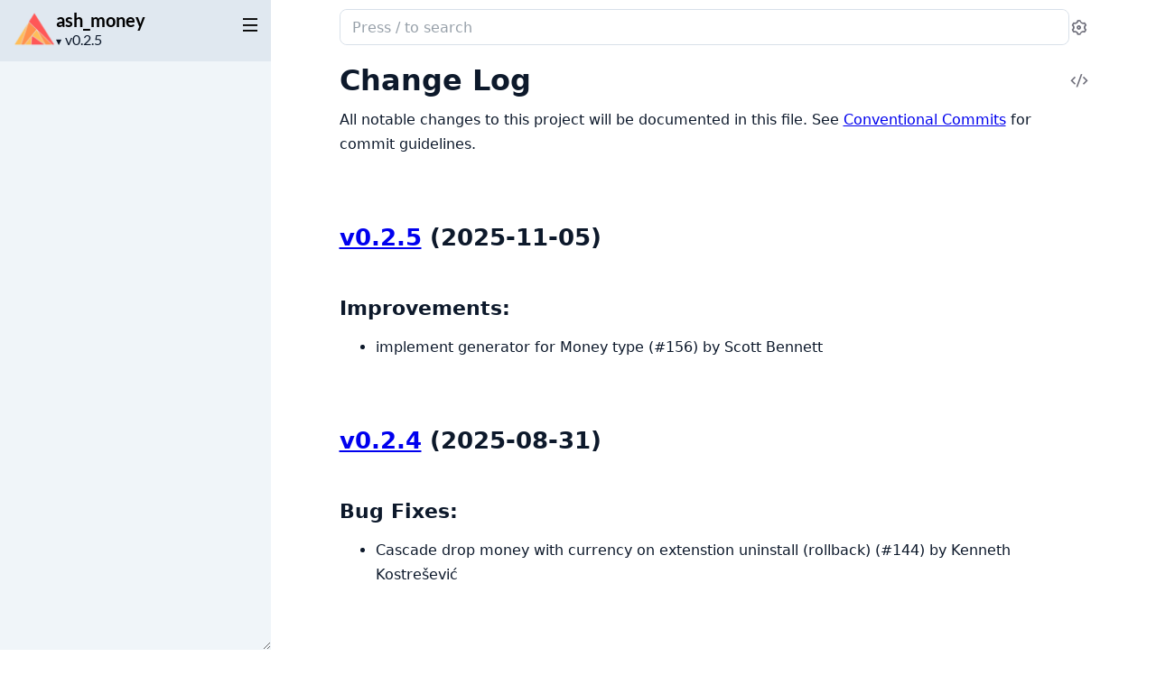

--- FILE ---
content_type: text/html
request_url: https://hexdocs.pm/ash_money/changelog.html
body_size: 5773
content:
<!DOCTYPE html>
<html lang="en">
  <head>
    <meta charset="utf-8">
    <meta http-equiv="x-ua-compatible" content="ie=edge">
    <meta name="viewport" content="width=device-width, initial-scale=1.0">
    <meta name="generator" content="ExDoc v0.39.1">
    <meta name="project" content="ash_money v0.2.5">


    <title>Change Log — ash_money v0.2.5</title>

    <link rel="stylesheet" href="dist/html-elixir-ZFNMEJKT.css" />

    <script defer src="dist/sidebar_items-EF2CBCA0.js"></script>
    <script defer src="docs_config.js"></script>
    <script defer src="dist/html-HBZYRXZS.js"></script>
<script>
  if (location.hostname === "hexdocs.pm") {
    var script = document.createElement("script");
    script.src = "https://plausible.io/js/script.js";
    script.setAttribute("defer", "defer")
    script.setAttribute("data-domain", "ashhexdocs")
    document.head.appendChild(script);
  }
</script>

  <script async defer src="https://s.hexdocs.pm/js/script.js"></script><script>window.plausible=window.plausible||function(){(plausible.q=plausible.q||[]).push(arguments)},plausible.init=plausible.init||function(i){plausible.o=i||{}};plausible.init({endpoint:"https://s.hexdocs.pm/api/event"})</script></head>
  <body>
    <script>(()=>{var t="ex_doc:settings",e="dark";var o="dark",s="light";var E="sidebar_state",n="closed";var r="sidebar_width";var a="sidebar-open";var i=new URLSearchParams(window.location.search),S=i.get("theme")||JSON.parse(localStorage.getItem(t)||"{}").theme;(S===o||S!==s&&window.matchMedia("(prefers-color-scheme: dark)").matches)&&document.body.classList.add(e);var d=sessionStorage.getItem(E),A=d!==n&&!window.matchMedia(`screen and (max-width: ${768}px)`).matches;document.body.classList.toggle(a,A);var c=sessionStorage.getItem(r);c&&document.body.style.setProperty("--sidebarWidth",`${c}px`);var p=/(Macintosh|iPhone|iPad|iPod)/.test(window.navigator.userAgent);document.documentElement.classList.toggle("apple-os",p);})();
</script>

<div class="body-wrapper">

<button id="sidebar-menu" class="sidebar-button sidebar-toggle" aria-label="toggle sidebar" aria-controls="sidebar">
  <i class="ri-menu-line ri-lg" title="Collapse/expand sidebar"></i>
</button>

<nav id="sidebar" class="sidebar">

  <div class="sidebar-header">
    <div class="sidebar-projectInfo">

        <a href="https://github.com/ash-project/ash_money" class="sidebar-projectImage">
          <img src="assets/logo.png" alt="ash_money" />
        </a>

      <div>
        <a href="https://github.com/ash-project/ash_money" class="sidebar-projectName" translate="no">
ash_money
        </a>
        <div class="sidebar-projectVersion" translate="no">
          v0.2.5
        </div>
      </div>
    </div>
    <ul id="sidebar-list-nav" class="sidebar-list-nav" role="tablist" data-extras="GUIDES"></ul>
  </div>
</nav>

<output role="status" id="toast"></output>

<main class="content page-extra" id="main" data-type="extras">
  <div id="content" class="content-inner">
    <div class="top-search">
      <div class="search-settings">
        <form class="search-bar" action="search.html">
          <label class="search-label">
            <span class="sr-only">Search documentation of ash_money</span>
            <div class="search-input-wrapper">
              <input name="q" type="text" class="search-input" placeholder="Press / to search" autocomplete="off" autocorrect="off" autocapitalize="off" spellcheck="false" />
              <button type="button" tabindex="-1" class="search-close-button" aria-hidden="true">
                <i class="ri-close-line ri-lg" title="Cancel search"></i>
              </button>
            </div>
          </label>
        </form>
        <div class="autocomplete">
        </div>
        <div class="engine-selector" data-multiple="false">
          <button type="button" class="engine-button" aria-label="Select search engine" aria-haspopup="true" aria-expanded="false">
            <i class="ri-search-2-line" aria-hidden="true"></i>
            <span class="engine-name">Default</span>
            <i class="ri-arrow-down-s-line" aria-hidden="true"></i>
          </button>
          <div class="engine-dropdown" hidden role="menu">

              <button type="button"
                      class="engine-option"
                      data-engine-url="search.html?q="
                      role="menuitemradio"
                      aria-checked="true">
                <span class="name">Default</span>
                <span class="help">In-browser search</span>
              </button>

          </div>
        </div>
        <button class="icon-settings display-settings">
          <i class="ri-settings-3-line"></i>
          <span class="sr-only">Settings</span>
        </button>
      </div>
    </div>

<div id="top-content">
  <div class="heading-with-actions top-heading">
    <h1>Change Log</h1>


      <a href="https://github.com/ash-project/ash_money/blob/v0.2.5/CHANGELOG.md#L1" title="View Source" class="icon-action" rel="help">
        <i class="ri-code-s-slash-line" aria-hidden="true"></i>
        <span class="sr-only">View Source</span>
      </a>

  </div>


<p>All notable changes to this project will be documented in this file.
See <a href="Https://conventionalcommits.org">Conventional Commits</a> for commit guidelines.</p><!-- changelog --><h2 id="v0-2-5-2025-11-05" class="section-heading"><a href="#v0-2-5-2025-11-05" class="hover-link"><i class="ri-link-m" aria-hidden="true"></i></a><span class="text"><a href="https://github.com/ash-project/ash_money/compare/v0.2.4...v0.2.5">v0.2.5</a> (2025-11-05)</span></h2><h3 id="improvements" class="section-heading"><a href="#improvements" class="hover-link"><i class="ri-link-m" aria-hidden="true"></i></a><span class="text">Improvements:</span></h3><ul><li>implement generator for Money type (#156) by Scott Bennett</li></ul><h2 id="v0-2-4-2025-08-31" class="section-heading"><a href="#v0-2-4-2025-08-31" class="hover-link"><i class="ri-link-m" aria-hidden="true"></i></a><span class="text"><a href="https://github.com/ash-project/ash_money/compare/v0.2.3...v0.2.4">v0.2.4</a> (2025-08-31)</span></h2><h3 id="bug-fixes" class="section-heading"><a href="#bug-fixes" class="hover-link"><i class="ri-link-m" aria-hidden="true"></i></a><span class="text">Bug Fixes:</span></h3><ul><li>Cascade drop money with currency on extenstion uninstall (rollback) (#144) by Kenneth Kostrešević</li></ul><h2 id="v0-2-3-2025-06-25" class="section-heading"><a href="#v0-2-3-2025-06-25" class="hover-link"><i class="ri-link-m" aria-hidden="true"></i></a><span class="text"><a href="https://github.com/ash-project/ash_money/compare/v0.2.2...v0.2.3">v0.2.3</a> (2025-06-25)</span></h2><h3 id="bug-fixes-1" class="section-heading"><a href="#bug-fixes-1" class="hover-link"><i class="ri-link-m" aria-hidden="true"></i></a><span class="text">Bug Fixes:</span></h3><ul><li>add ex_cldr dependency by Zach Daniel</li></ul><h2 id="v0-2-2-2025-06-16" class="section-heading"><a href="#v0-2-2-2025-06-16" class="hover-link"><i class="ri-link-m" aria-hidden="true"></i></a><span class="text"><a href="https://github.com/ash-project/ash_money/compare/v0.2.1...v0.2.2">v0.2.2</a> (2025-06-16)</span></h2><h3 id="bug-fixes-2" class="section-heading"><a href="#bug-fixes-2" class="hover-link"><i class="ri-link-m" aria-hidden="true"></i></a><span class="text">Bug Fixes:</span></h3><ul><li>don't set search_path in migrations by Zach Daniel</li></ul><h2 id="v0-2-1-2025-05-30" class="section-heading"><a href="#v0-2-1-2025-05-30" class="hover-link"><i class="ri-link-m" aria-hidden="true"></i></a><span class="text"><a href="https://github.com/ash-project/ash_money/compare/v0.2.0...v0.2.1">v0.2.1</a> (2025-05-30)</span></h2><h3 id="improvements-1" class="section-heading"><a href="#improvements-1" class="hover-link"><i class="ri-link-m" aria-hidden="true"></i></a><span class="text">Improvements:</span></h3><ul><li>fix igniter warnings</li></ul><h2 id="v0-2-0-2025-04-09" class="section-heading"><a href="#v0-2-0-2025-04-09" class="hover-link"><i class="ri-link-m" aria-hidden="true"></i></a><span class="text"><a href="https://github.com/ash-project/ash_money/compare/v0.1.19...v0.2.0">v0.2.0</a> (2025-04-09)</span></h2><h3 id="features" class="section-heading"><a href="#features" class="hover-link"><i class="ri-link-m" aria-hidden="true"></i></a><span class="text">Features:</span></h3><ul><li>add ex_money_opts contstraint to AshMoney.Types.Money (#117)</li></ul><h3 id="bug-fixes-3" class="section-heading"><a href="#bug-fixes-3" class="hover-link"><i class="ri-link-m" aria-hidden="true"></i></a><span class="text">Bug Fixes:</span></h3><ul><li>AshMoney.Types.Money cast_input and cast_stored (#118)</li></ul><h2 id="v0-1-19-2025-03-04" class="section-heading"><a href="#v0-1-19-2025-03-04" class="hover-link"><i class="ri-link-m" aria-hidden="true"></i></a><span class="text"><a href="https://github.com/ash-project/ash_money/compare/v0.1.18...v0.1.19">v0.1.19</a> (2025-03-04)</span></h2><h3 id="bug-fixes-4" class="section-heading"><a href="#bug-fixes-4" class="hover-link"><i class="ri-link-m" aria-hidden="true"></i></a><span class="text">Bug Fixes:</span></h3><ul><li>install into all repos, and if any repo is found</li></ul><h2 id="v0-1-18-2025-03-03" class="section-heading"><a href="#v0-1-18-2025-03-03" class="hover-link"><i class="ri-link-m" aria-hidden="true"></i></a><span class="text"><a href="https://github.com/ash-project/ash_money/compare/v0.1.17...v0.1.18">v0.1.18</a> (2025-03-03)</span></h2><h3 id="bug-fixes-5" class="section-heading"><a href="#bug-fixes-5" class="hover-link"><i class="ri-link-m" aria-hidden="true"></i></a><span class="text">Bug Fixes:</span></h3><ul><li>don't ask for confirmation if --yes is passed to installer</li></ul><h2 id="v0-1-17-2025-02-28" class="section-heading"><a href="#v0-1-17-2025-02-28" class="hover-link"><i class="ri-link-m" aria-hidden="true"></i></a><span class="text"><a href="https://github.com/ash-project/ash_money/compare/v0.1.16...v0.1.17">v0.1.17</a> (2025-02-28)</span></h2><h3 id="bug-fixes-6" class="section-heading"><a href="#bug-fixes-6" class="hover-link"><i class="ri-link-m" aria-hidden="true"></i></a><span class="text">Bug Fixes:</span></h3><ul><li><p>generate migrations to fix &gt;= operator</p></li><li><p>Fix <code class="inline">money_gte</code> function to use the correct operator (#110)</p></li></ul><h2 id="v0-1-16-2025-02-24" class="section-heading"><a href="#v0-1-16-2025-02-24" class="hover-link"><i class="ri-link-m" aria-hidden="true"></i></a><span class="text"><a href="https://github.com/ash-project/ash_money/compare/v0.1.15...v0.1.16">v0.1.16</a> (2025-02-24)</span></h2><h3 id="bug-fixes-7" class="section-heading"><a href="#bug-fixes-7" class="hover-link"><i class="ri-link-m" aria-hidden="true"></i></a><span class="text">Bug Fixes:</span></h3><ul><li><p>include decimal types in multiplication evaluator</p></li><li><p>case clause error in greater than or equal operator evaluator</p></li></ul><h2 id="v0-1-15-2024-12-20" class="section-heading"><a href="#v0-1-15-2024-12-20" class="hover-link"><i class="ri-link-m" aria-hidden="true"></i></a><span class="text"><a href="https://github.com/ash-project/ash_money/compare/v0.1.14...v0.1.15">v0.1.15</a> (2024-12-20)</span></h2><h3 id="bug-fixes-8" class="section-heading"><a href="#bug-fixes-8" class="hover-link"><i class="ri-link-m" aria-hidden="true"></i></a><span class="text">Bug Fixes:</span></h3><ul><li>multiplication returns a money</li></ul><h3 id="improvements-2" class="section-heading"><a href="#improvements-2" class="hover-link"><i class="ri-link-m" aria-hidden="true"></i></a><span class="text">Improvements:</span></h3><ul><li><p>make igniter optional</p></li><li><p>prefer decimals in type signatures</p></li></ul><h2 id="v0-1-14-2024-11-28" class="section-heading"><a href="#v0-1-14-2024-11-28" class="hover-link"><i class="ri-link-m" aria-hidden="true"></i></a><span class="text"><a href="https://github.com/ash-project/ash_money/compare/v0.1.13...v0.1.14">v0.1.14</a> (2024-11-28)</span></h2><h3 id="bug-fixes-9" class="section-heading"><a href="#bug-fixes-9" class="hover-link"><i class="ri-link-m" aria-hidden="true"></i></a><span class="text">Bug Fixes:</span></h3><ul><li>properly spec extended operators</li></ul><h2 id="v0-1-13-2024-09-10" class="section-heading"><a href="#v0-1-13-2024-09-10" class="hover-link"><i class="ri-link-m" aria-hidden="true"></i></a><span class="text"><a href="https://github.com/ash-project/ash_money/compare/v0.1.12...v0.1.13">v0.1.13</a> (2024-09-10)</span></h2><h3 id="improvements-3" class="section-heading"><a href="#improvements-3" class="hover-link"><i class="ri-link-m" aria-hidden="true"></i></a><span class="text">Improvements:</span></h3><ul><li><p>use latest igniter functions &amp; update dependency</p></li><li><p>add short code automatically</p></li></ul><h2 id="v0-1-12-2024-08-08" class="section-heading"><a href="#v0-1-12-2024-08-08" class="hover-link"><i class="ri-link-m" aria-hidden="true"></i></a><span class="text"><a href="https://github.com/ash-project/ash_money/compare/v0.1.11...v0.1.12">v0.1.12</a> (2024-08-08)</span></h2><h3 id="improvements-4" class="section-heading"><a href="#improvements-4" class="hover-link"><i class="ri-link-m" aria-hidden="true"></i></a><span class="text">Improvements:</span></h3><ul><li>use <code class="inline">string</code> not <code class="inline">number</code> for amount type in json schema</li></ul><h2 id="v0-1-11-2024-08-08" class="section-heading"><a href="#v0-1-11-2024-08-08" class="hover-link"><i class="ri-link-m" aria-hidden="true"></i></a><span class="text"><a href="https://github.com/ash-project/ash_money/compare/v0.1.10...v0.1.11">v0.1.11</a> (2024-08-08)</span></h2><h3 id="improvements-5" class="section-heading"><a href="#improvements-5" class="hover-link"><i class="ri-link-m" aria-hidden="true"></i></a><span class="text">Improvements:</span></h3><ul><li>set up AshJsonApi type automatically</li></ul><h2 id="v0-1-10-2024-07-15" class="section-heading"><a href="#v0-1-10-2024-07-15" class="hover-link"><i class="ri-link-m" aria-hidden="true"></i></a><span class="text"><a href="https://github.com/ash-project/ash_money/compare/v0.1.9...v0.1.10">v0.1.10</a> (2024-07-15)</span></h2><h3 id="improvements-6" class="section-heading"><a href="#improvements-6" class="hover-link"><i class="ri-link-m" aria-hidden="true"></i></a><span class="text">Improvements:</span></h3><ul><li>[<a href="Mix.Tasks.AshMoney.Install.html"><code class="inline">mix ash_money.install</code></a>] add Igniter installer task (#61)</li></ul><h2 id="v0-1-9-2024-06-24" class="section-heading"><a href="#v0-1-9-2024-06-24" class="hover-link"><i class="ri-link-m" aria-hidden="true"></i></a><span class="text"><a href="https://github.com/ash-project/ash_money/compare/v0.1.8...v0.1.9">v0.1.9</a> (2024-06-24)</span></h2><h3 id="bug-fixes-10" class="section-heading"><a href="#bug-fixes-10" class="hover-link"><i class="ri-link-m" aria-hidden="true"></i></a><span class="text">Bug Fixes:</span></h3><ul><li>move create_money_with_currency to first (#60)</li></ul><h2 id="v0-1-8-2024-06-18" class="section-heading"><a href="#v0-1-8-2024-06-18" class="hover-link"><i class="ri-link-m" aria-hidden="true"></i></a><span class="text"><a href="https://github.com/ash-project/ash_money/compare/v0.1.7...v0.1.8">v0.1.8</a> (2024-06-18)</span></h2><h3 id="improvements-7" class="section-heading"><a href="#improvements-7" class="hover-link"><i class="ri-link-m" aria-hidden="true"></i></a><span class="text">Improvements:</span></h3><ul><li><p>add comparison operators to the extension</p></li><li><p>add more operator overloads</p></li></ul><h2 id="v0-1-7-2024-05-12" class="section-heading"><a href="#v0-1-7-2024-05-12" class="hover-link"><i class="ri-link-m" aria-hidden="true"></i></a><span class="text"><a href="https://github.com/ash-project/ash_money/compare/v0.1.6...v0.1.7">v0.1.7</a> (2024-05-12)</span></h2><h3 id="improvements-8" class="section-heading"><a href="#improvements-8" class="hover-link"><i class="ri-link-m" aria-hidden="true"></i></a><span class="text">Improvements:</span></h3><ul><li>add money sub &amp; negation operators</li></ul><h2 id="v0-1-6-2024-05-10" class="section-heading"><a href="#v0-1-6-2024-05-10" class="hover-link"><i class="ri-link-m" aria-hidden="true"></i></a><span class="text"><a href="https://github.com/ash-project/ash_money/compare/v0.1.6-rc.2...v0.1.6">v0.1.6</a> (2024-05-10)</span></h2><h2 id="v0-1-6-rc-2-2024-05-05" class="section-heading"><a href="#v0-1-6-rc-2-2024-05-05" class="hover-link"><i class="ri-link-m" aria-hidden="true"></i></a><span class="text"><a href="https://github.com/ash-project/ash_money/compare/v0.1.6-rc.1...v0.1.6-rc.2">v0.1.6-rc.2</a> (2024-05-05)</span></h2><h3 id="bug-fixes-11" class="section-heading"><a href="#bug-fixes-11" class="hover-link"><i class="ri-link-m" aria-hidden="true"></i></a><span class="text">Bug Fixes:</span></h3><ul><li>update ash_postgres dependency and fix version numbers in extension</li></ul><h2 id="v0-1-6-rc-1-2024-04-29" class="section-heading"><a href="#v0-1-6-rc-1-2024-04-29" class="hover-link"><i class="ri-link-m" aria-hidden="true"></i></a><span class="text"><a href="https://github.com/ash-project/ash_money/compare/v0.1.6-rc.0...v0.1.6-rc.1">v0.1.6-rc.1</a> (2024-04-29)</span></h2><h3 id="improvements-9" class="section-heading"><a href="#improvements-9" class="hover-link"><i class="ri-link-m" aria-hidden="true"></i></a><span class="text">Improvements:</span></h3><ul><li><p>add <a href="https://hexdocs.pm/ash/3.7.6/Comp.html"><code class="inline">Comp</code></a> implementation for money</p></li><li><p>support casting atomic in money type</p></li></ul><h2 id="v0-1-6-rc-0-2024-04-01" class="section-heading"><a href="#v0-1-6-rc-0-2024-04-01" class="hover-link"><i class="ri-link-m" aria-hidden="true"></i></a><span class="text"><a href="https://github.com/ash-project/ash_money/compare/v0.1.5...v0.1.6-rc.0">v0.1.6-rc.0</a> (2024-04-01)</span></h2><h2 id="v0-1-5-2024-04-01" class="section-heading"><a href="#v0-1-5-2024-04-01" class="hover-link"><i class="ri-link-m" aria-hidden="true"></i></a><span class="text"><a href="https://github.com/ash-project/ash_money/compare/v0.1.4...v0.1.5">v0.1.5</a> (2024-04-01)</span></h2><h3 id="bug-fixes-12" class="section-heading"><a href="#bug-fixes-12" class="hover-link"><i class="ri-link-m" aria-hidden="true"></i></a><span class="text">Bug Fixes:</span></h3><ul><li>remove duplicate money mult postgres install (#3)</li></ul><h2 id="v0-1-4-2024-01-04" class="section-heading"><a href="#v0-1-4-2024-01-04" class="hover-link"><i class="ri-link-m" aria-hidden="true"></i></a><span class="text"><a href="https://github.com/ash-project/ash_money/compare/v0.1.3...v0.1.4">v0.1.4</a> (2024-01-04)</span></h2><h3 id="improvements-10" class="section-heading"><a href="#improvements-10" class="hover-link"><i class="ri-link-m" aria-hidden="true"></i></a><span class="text">Improvements:</span></h3><ul><li>support new operator overrides and multiplication</li></ul><h2 id="v0-1-3-2023-12-06" class="section-heading"><a href="#v0-1-3-2023-12-06" class="hover-link"><i class="ri-link-m" aria-hidden="true"></i></a><span class="text"><a href="https://github.com/ash-project/ash_money/compare/v0.1.2...v0.1.3">v0.1.3</a> (2023-12-06)</span></h2><h3 id="bug-fixes-13" class="section-heading"><a href="#bug-fixes-13" class="hover-link"><i class="ri-link-m" aria-hidden="true"></i></a><span class="text">Bug Fixes:</span></h3><ul><li>typespecs and upgrade <code class="inline">ash_graphql</code></li></ul><h2 id="v0-1-2-2023-12-04" class="section-heading"><a href="#v0-1-2-2023-12-04" class="hover-link"><i class="ri-link-m" aria-hidden="true"></i></a><span class="text"><a href="https://github.com/ash-project/ash_money/compare/v0.1.1...v0.1.2">v0.1.2</a> (2023-12-04)</span></h2><h3 id="bug-fixes-14" class="section-heading"><a href="#bug-fixes-14" class="hover-link"><i class="ri-link-m" aria-hidden="true"></i></a><span class="text">Bug Fixes:</span></h3><ul><li>add composite type storage_alias</li></ul><h3 id="improvements-11" class="section-heading"><a href="#improvements-11" class="hover-link"><i class="ri-link-m" aria-hidden="true"></i></a><span class="text">Improvements:</span></h3><ul><li><p>add more optional deps for proper compile order</p></li><li><p>docs &amp; optional deps</p></li><li><p>support new <a href="https://hexdocs.pm/ash/3.7.6/Ash.Type.html"><code class="inline">Ash.Type</code></a> composite type callbacks</p></li></ul><h2 id="v0-1-1-2023-11-27" class="section-heading"><a href="#v0-1-1-2023-11-27" class="hover-link"><i class="ri-link-m" aria-hidden="true"></i></a><span class="text"><a href="https://github.com/ash-project/ash_money/compare/v0.1.0...v0.1.1">v0.1.1</a> (2023-11-27)</span></h2><h3 id="bug-fixes-15" class="section-heading"><a href="#bug-fixes-15" class="hover-link"><i class="ri-link-m" aria-hidden="true"></i></a><span class="text">Bug Fixes:</span></h3><ul><li>handle missing <code class="inline">ex_money_sql</code> better</li></ul><h2 id="v0-1-0-2023-11-27" class="section-heading"><a href="#v0-1-0-2023-11-27" class="hover-link"><i class="ri-link-m" aria-hidden="true"></i></a><span class="text"><a href="https://github.com/ash-project/ash_money/compare/v0.1.0...v0.1.0">v0.1.0</a> (2023-11-27)</span></h2><ul><li>Initial Release</li></ul>

</div>

<div class="bottom-actions" id="bottom-actions">
  <div class="bottom-actions-item">

      <a href="getting-started-with-ash-money.html" class="bottom-actions-button" rel="prev">
        <span class="subheader">
          ← Previous Page
        </span>
        <span class="title">
Getting Started With AshMoney
        </span>
      </a>

  </div>
  <div class="bottom-actions-item">

  </div>
</div>
    <footer class="footer">
      <p>

          <span class="line">
            <a href="https://hex.pm/packages/ash_money/0.2.5" class="footer-hex-package">Hex Package</a>

            <a href="https://preview.hex.pm/preview/ash_money/0.2.5">Hex Preview</a>

              (<a href="https://preview.hex.pm/preview/ash_money/0.2.5/show/CHANGELOG.md">current file</a>)

          </span>

        <span class="line">
          <button class="a-main footer-button display-quick-switch" title="Search HexDocs packages">
            Search HexDocs
          </button>

            <a href="ash_money.epub" title="ePub version">
              Download ePub version
            </a>

        </span>
      </p>

      <p class="built-using">
        Built using
        <a href="https://github.com/elixir-lang/ex_doc" title="ExDoc" target="_blank" rel="help noopener" translate="no">ExDoc</a> (v0.39.1) for the

          <a href="https://elixir-lang.org" title="Elixir" target="_blank" translate="no">Elixir programming language</a>

      </p>

    </footer>
  </div>
</main>
</div>

  </body>
</html>


--- FILE ---
content_type: text/javascript
request_url: https://hexdocs.pm/ash_money/dist/sidebar_items-EF2CBCA0.js
body_size: 755
content:
sidebarNodes={"modules":[{"id":"AshMoney","deprecated":false,"group":"AshMoney","title":"AshMoney","sections":[]},{"id":"AshMoney.Types.Money","deprecated":false,"group":"AshMoney","title":"AshMoney.Types.Money","nodeGroups":[{"name":"Functions","nodes":[{"id":"handle_change?/0","deprecated":false,"title":"handle_change?()","anchor":"handle_change?/0"},{"id":"prepare_change?/0","deprecated":false,"title":"prepare_change?()","anchor":"prepare_change?/0"}],"key":"functions"}],"sections":[{"id":"Constraints Options","anchor":"module-constraints-options"}]},{"id":"AshMoney.AshPostgresExtension","deprecated":false,"group":"AshPostgres","title":"AshMoney.AshPostgresExtension","nodeGroups":[{"name":"Functions","nodes":[{"id":"extension/0","deprecated":false,"title":"extension()","anchor":"extension/0"},{"id":"install/1","deprecated":false,"title":"install(int)","anchor":"install/1"},{"id":"uninstall/1","deprecated":false,"title":"uninstall(v)","anchor":"uninstall/1"}],"key":"functions"}],"sections":[]},{"id":"Comparable.Type.Decimal.To.Money","deprecated":false,"group":"Internals","title":"Comparable.Type.Decimal.To.Money","sections":[]},{"id":"Comparable.Type.Float.To.Money","deprecated":false,"group":"Internals","title":"Comparable.Type.Float.To.Money","sections":[]},{"id":"Comparable.Type.Integer.To.Money","deprecated":false,"group":"Internals","title":"Comparable.Type.Integer.To.Money","sections":[]},{"id":"Comparable.Type.Money.To.Decimal","deprecated":false,"group":"Internals","title":"Comparable.Type.Money.To.Decimal","sections":[]},{"id":"Comparable.Type.Money.To.Float","deprecated":false,"group":"Internals","title":"Comparable.Type.Money.To.Float","sections":[]},{"id":"Comparable.Type.Money.To.Integer","deprecated":false,"group":"Internals","title":"Comparable.Type.Money.To.Integer","sections":[]},{"id":"Comparable.Type.Money.To.Money","deprecated":false,"group":"Internals","title":"Comparable.Type.Money.To.Money","sections":[]}],"extras":[{"id":"api-reference","group":"","title":"API Reference","headers":[{"id":"Modules","anchor":"modules"},{"id":"Mix Tasks","anchor":"tasks"}]},{"id":"readme","group":"","title":"Home","headers":[{"id":"Tutorials","anchor":"tutorials"}]},{"id":"getting-started-with-ash-money","group":"Tutorials","title":"Getting Started With AshMoney","headers":[{"id":"Bring in the ash_money dependency","anchor":"bring-in-the-ash_money-dependency"},{"id":"Setup","anchor":"setup"},{"id":"Add to known types","anchor":"add-to-known-types"},{"id":"Referencing with :money","anchor":"referencing-with-money"},{"id":"Adding AshPostgres Support","anchor":"adding-ashpostgres-support"},{"id":"AshPostgres Support","anchor":"ashpostgres-support"},{"id":"AshGraphql Support","anchor":"ashgraphql-support"}]},{"id":"changelog","group":"About AshMoney","title":"Change Log","headers":[{"id":"v0.2.5 (2025-11-05)","anchor":"v0-2-5-2025-11-05"},{"id":"v0.2.4 (2025-08-31)","anchor":"v0-2-4-2025-08-31"},{"id":"v0.2.3 (2025-06-25)","anchor":"v0-2-3-2025-06-25"},{"id":"v0.2.2 (2025-06-16)","anchor":"v0-2-2-2025-06-16"},{"id":"v0.2.1 (2025-05-30)","anchor":"v0-2-1-2025-05-30"},{"id":"v0.2.0 (2025-04-09)","anchor":"v0-2-0-2025-04-09"},{"id":"v0.1.19 (2025-03-04)","anchor":"v0-1-19-2025-03-04"},{"id":"v0.1.18 (2025-03-03)","anchor":"v0-1-18-2025-03-03"},{"id":"v0.1.17 (2025-02-28)","anchor":"v0-1-17-2025-02-28"},{"id":"v0.1.16 (2025-02-24)","anchor":"v0-1-16-2025-02-24"},{"id":"v0.1.15 (2024-12-20)","anchor":"v0-1-15-2024-12-20"},{"id":"v0.1.14 (2024-11-28)","anchor":"v0-1-14-2024-11-28"},{"id":"v0.1.13 (2024-09-10)","anchor":"v0-1-13-2024-09-10"},{"id":"v0.1.12 (2024-08-08)","anchor":"v0-1-12-2024-08-08"},{"id":"v0.1.11 (2024-08-08)","anchor":"v0-1-11-2024-08-08"},{"id":"v0.1.10 (2024-07-15)","anchor":"v0-1-10-2024-07-15"},{"id":"v0.1.9 (2024-06-24)","anchor":"v0-1-9-2024-06-24"},{"id":"v0.1.8 (2024-06-18)","anchor":"v0-1-8-2024-06-18"},{"id":"v0.1.7 (2024-05-12)","anchor":"v0-1-7-2024-05-12"},{"id":"v0.1.6 (2024-05-10)","anchor":"v0-1-6-2024-05-10"},{"id":"v0.1.6-rc.2 (2024-05-05)","anchor":"v0-1-6-rc-2-2024-05-05"},{"id":"v0.1.6-rc.1 (2024-04-29)","anchor":"v0-1-6-rc-1-2024-04-29"},{"id":"v0.1.6-rc.0 (2024-04-01)","anchor":"v0-1-6-rc-0-2024-04-01"},{"id":"v0.1.5 (2024-04-01)","anchor":"v0-1-5-2024-04-01"},{"id":"v0.1.4 (2024-01-04)","anchor":"v0-1-4-2024-01-04"},{"id":"v0.1.3 (2023-12-06)","anchor":"v0-1-3-2023-12-06"},{"id":"v0.1.2 (2023-12-04)","anchor":"v0-1-2-2023-12-04"},{"id":"v0.1.1 (2023-11-27)","anchor":"v0-1-1-2023-11-27"},{"id":"v0.1.0 (2023-11-27)","anchor":"v0-1-0-2023-11-27"}]}],"tasks":[{"id":"Mix.Tasks.AshMoney.AddToAshPostgres","deprecated":false,"group":"Internals","title":"mix ash_money.add_to_ash_postgres","sections":[]},{"id":"Mix.Tasks.AshMoney.Install","deprecated":false,"group":"Internals","title":"mix ash_money.install","nodeGroups":[{"name":"Functions","nodes":[{"id":"igniter/1","deprecated":false,"title":"igniter(igniter)","anchor":"igniter/1"}],"key":"functions"}],"sections":[]}]}

--- FILE ---
content_type: text/javascript
request_url: https://hexdocs.pm/ash_money/docs_config.js
body_size: -197
content:
var versionNodes = [{"version":"v0.2.5","url":"https://hexdocs.pm/ash_money/0.2.5","latest":true},{"version":"v0.2.4","url":"https://hexdocs.pm/ash_money/0.2.4"},{"version":"v0.2.3","url":"https://hexdocs.pm/ash_money/0.2.3"},{"version":"v0.2.2","url":"https://hexdocs.pm/ash_money/0.2.2"},{"version":"v0.2.1","url":"https://hexdocs.pm/ash_money/0.2.1"},{"version":"v0.2.0","url":"https://hexdocs.pm/ash_money/0.2.0"},{"version":"v0.1.19","url":"https://hexdocs.pm/ash_money/0.1.19"},{"version":"v0.1.18","url":"https://hexdocs.pm/ash_money/0.1.18"},{"version":"v0.1.17","url":"https://hexdocs.pm/ash_money/0.1.17"},{"version":"v0.1.16","url":"https://hexdocs.pm/ash_money/0.1.16"},{"version":"v0.1.15","url":"https://hexdocs.pm/ash_money/0.1.15"},{"version":"v0.1.14","url":"https://hexdocs.pm/ash_money/0.1.14"},{"version":"v0.1.13","url":"https://hexdocs.pm/ash_money/0.1.13"},{"version":"v0.1.12","url":"https://hexdocs.pm/ash_money/0.1.12"},{"version":"v0.1.11","url":"https://hexdocs.pm/ash_money/0.1.11"},{"version":"v0.1.10","url":"https://hexdocs.pm/ash_money/0.1.10"},{"version":"v0.1.9","url":"https://hexdocs.pm/ash_money/0.1.9"},{"version":"v0.1.8","url":"https://hexdocs.pm/ash_money/0.1.8"},{"version":"v0.1.7","url":"https://hexdocs.pm/ash_money/0.1.7"},{"version":"v0.1.6","url":"https://hexdocs.pm/ash_money/0.1.6"},{"version":"v0.1.6-rc.2","url":"https://hexdocs.pm/ash_money/0.1.6-rc.2"},{"version":"v0.1.6-rc.1","url":"https://hexdocs.pm/ash_money/0.1.6-rc.1"},{"version":"v0.1.6-rc.0","url":"https://hexdocs.pm/ash_money/0.1.6-rc.0"},{"version":"v0.1.4","url":"https://hexdocs.pm/ash_money/0.1.4"},{"version":"v0.1.3","url":"https://hexdocs.pm/ash_money/0.1.3"},{"version":"v0.1.0","url":"https://hexdocs.pm/ash_money/0.1.0"}];
var searchNodes = [{"name":"ash_money","version":"0.2.5"}];